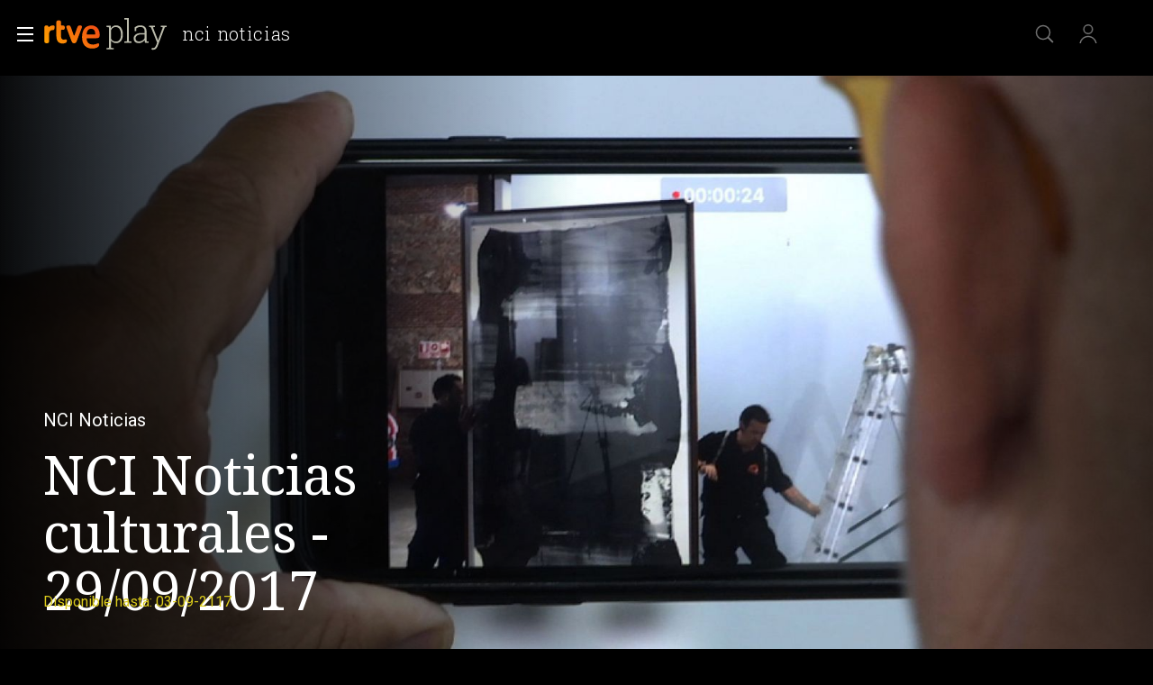

--- FILE ---
content_type: text/css
request_url: https://css2.rtve.es/css/rtveplay.2024/rtve.mod_footer.basics.css
body_size: 627
content:
@charset 'UTF-8';

/*iconos y logos*/
footer .icon-label .rtve-icons {height:3.2rem;}
	.portalsBox .icon-label .rtve-icons {width:6.9rem;background-size:auto 100%;}

footer .recuperacion .rtve-icons, 
footer .financiacion .rtve-icons,
footer .spainaudiohub .rtve-icons {width:20rem;height:4.8rem;background-size:auto 100%;background-position:50%;}

/*logotipos*/
footer .portalsBox {display:flex;justify-content:space-evenly;}
	.portalsBox .logo-rtve .rtve-icons {background-image:url('https://css2.rtve.es/css/rtve.2021/i/rtve-logos/logos_cabeceras/logo_rtve_ffffff.svg');}
	.portalsBox .logo-rtveplay .rtve-icons {background-image:url('https://css2.rtve.es/css/rtve.2021/i/rtve-logos/logos_pie/logo_play_ffffff.svg');}
	.portalsBox .logo-playradio .rtve-icons {background-image:url('https://css2.rtve.es/css/rtve.2021/i/rtve-logos/logos_pie/logo_audio_ffffff.svg');}
	.portalsBox .logo-clan .rtve-icons {background-image:url('https://css2.rtve.es/css/rtve.2021/i/rtve-logos/logos_pie/logo_clan_ffffff.svg');}
footer .recuperacion .rtve-icons {background-image:url('https://www.rtve.es/css/rtve.2021/i/otros-logos/logo_PlanR_ffffff.svg');}
footer .financiacion .rtve-icons {background-image:url('https://www.rtve.es/css/rtve.2021/i/otros-logos/logo_NextG_ffffff.svg');}	
footer .spainaudiohub .rtve-icons {background-image:url('https://www.rtve.es/css/rtve.2021/i/otros-logos/logo_SpAHub_ffffff.svg');}

/*iconos redes sociales*/
footer .redesBox {display:flex;justify-content:space-evenly;}
	.redesBox .rtve-icons {width:3.2rem;}
	.redesBox .fbook .rtve-icons {background-image:url('https://img2.rtve.es/css/rtve.2021/i/rtve-icons.svg/rtve-icon_social_facebook.svg');}
	.redesBox .twitt .rtve-icons {background-image:url('https://img2.rtve.es/css/rtve.2021/i/rtve-icons.svg/rtve-icon_social_twitter.svg');}
	.redesBox .ytube .rtve-icons {background-image:url('https://img2.rtve.es/css/rtve.2021/i/rtve-icons.svg/rtve-icon_social_youtube.svg');}
	.redesBox .igram .rtve-icons {background-image:url('https://img2.rtve.es/css/rtve.2021/i/rtve-icons.svg/rtve-icon_social_instagram.svg');}	

/*iconos emisoras radio*/
/* logos */
.prefooter .rtve-icons {width:4rem;height:4rem;}
.prefooter .radio1 .rtve-icons {background-image:url(https://www.rtve.es/css/rtve.2021/i/rtve-logos/logos_cadenas/radio-nacional.svg);}
.prefooter .radioC .rtve-icons {background-image:url(https://www.rtve.es/css/rtve.2021/i/rtve-logos/logos_cadenas/radio-clasica.svg);}
.prefooter .radio3 .rtve-icons {background-image:url(https://www.rtve.es/css/rtve.2021/i/rtve-logos/logos_cadenas/radio-3.svg);}
.prefooter .radio4 .rtve-icons {background-image:url(https://www.rtve.es/css/rtve.2021/i/rtve-logos/logos_cadenas/radio-4.svg);}
.prefooter .radio5 .rtve-icons {background-image:url(https://www.rtve.es/css/rtve.2021/i/rtve-logos/logos_cadenas/radio-5.svg);}
.prefooter .radioE .rtve-icons {background-image:url(https://www.rtve.es/css/rtve.2021/i/rtve-logos/logos_cadenas/radio-exterior.svg);}
.prefooter .solo-podcasts .rtve-icons {width:7.2rem;background-image:url(https://www.rtve.es/css/rtve.2021/i/rtve-logos/logos_cadenas/solo-podcasts.svg);}
.prefooter .radio-3-extra .rtve-icons {width:7.2rem;background-image:url(https://www.rtve.es/css/rtve.2021/i/rtve-logos/logos_cadenas/radio-3-extra.svg);}


/*enlaces del pie*/
footer [role="contentinfo"] {display:flex;flex-direction:column;align-content:center;}
footer [role="contentinfo"] > span {align-self:center;}
footer [role="contentinfo"] ul {display:flex;flex-direction:row;justify-content:center;align-items:center;flex-wrap:wrap;padding:4.8rem 0 2.4rem 0;}
footer [role="contentinfo"] ul li {padding:1.2rem;}
footer [role="contentinfo"] span {color:#fff;font-size:1.4rem;line-height:2.4rem;letter-spacing:0.25pt;font-weight:300;}
footer .recuperacion strong, 
footer .financiacion strong,
footer .spainaudiohub strong {position:absolute;white-space:nowrap;bottom:-2rem;left:50%;transform:translateX(-50%);opacity:0;visibility:hidden;} 

/*copyright*/
footer [role="contentinfo"] > span {font-size:1.3rem;}
footer [role="contentinfo"] > span strong {font-weight:400;}


/*ayuda*/
body.playPlus footer .infoBox .butt:not(.playPlus),
footer .infoBox .butt.playPlus {display:none;}
body.playPlus footer .infoBox .butt.playPlus {display:inline-flex;}

.rtvecollect .wrapper.footer .infoBox {display:none;}


/** BOTONES *************************************/
/************************************************/
footer .butt {height:3.2rem;text-align:center;border-radius:0.3rem;border:0.2rem solid #fff;display:inline-flex;align-items:center;}
footer .butt .label {font-size:1.4rem;line-height:2rem;padding:0.4rem 1.2rem;color:#fff;text-transform:uppercase;letter-spacing:0.75pt;font-weight:500;}
/** BOTONES *************************************/
/** END *****************************************/

--- FILE ---
content_type: application/javascript; charset=UTF-8
request_url: https://dev.visualwebsiteoptimizer.com/j.php?a=864486&u=https%3A%2F%2Fwww.rtve.es%2Fplay%2Fvideos%2Fnci-noticias%2Fnci-noticias-culturales-29-09-2017%2F4242025%2F&vn=2.1&x=true
body_size: 12264
content:
(function(){function _vwo_err(e){function gE(e,a){return"https://dev.visualwebsiteoptimizer.com/ee.gif?a=864486&s=j.php&_cu="+encodeURIComponent(window.location.href)+"&e="+encodeURIComponent(e&&e.message&&e.message.substring(0,1e3)+"&vn=")+(e&&e.code?"&code="+e.code:"")+(e&&e.type?"&type="+e.type:"")+(e&&e.status?"&status="+e.status:"")+(a||"")}var vwo_e=gE(e);try{typeof navigator.sendBeacon==="function"?navigator.sendBeacon(vwo_e):(new Image).src=vwo_e}catch(err){}}try{var extE=0,prevMode=false;window._VWO_Jphp_StartTime = (window.performance && typeof window.performance.now === 'function' ? window.performance.now() : new Date().getTime());;;(function(){window._VWO=window._VWO||{};var aC=window._vwo_code;if(typeof aC==='undefined'){window._vwo_mt='dupCode';return;}if(window._VWO.sCL){window._vwo_mt='dupCode';window._VWO.sCDD=true;try{if(aC){clearTimeout(window._vwo_settings_timer);var h=document.querySelectorAll('#_vis_opt_path_hides');var x=h[h.length>1?1:0];x&&x.remove();}}catch(e){}return;}window._VWO.sCL=true;;window._vwo_mt="live";var localPreviewObject={};var previewKey="_vis_preview_"+864486;var wL=window.location;;try{localPreviewObject[previewKey]=window.localStorage.getItem(previewKey);JSON.parse(localPreviewObject[previewKey])}catch(e){localPreviewObject[previewKey]=""}try{window._vwo_tm="";var getMode=function(e){var n;if(window.name.indexOf(e)>-1){n=window.name}else{n=wL.search.match("_vwo_m=([^&]*)");n=n&&atob(decodeURIComponent(n[1]))}return n&&JSON.parse(n)};var ccMode=getMode("_vwo_cc");if(window.name.indexOf("_vis_heatmap")>-1||window.name.indexOf("_vis_editor")>-1||ccMode||window.name.indexOf("_vis_preview")>-1){try{if(ccMode){window._vwo_mt=decodeURIComponent(wL.search.match("_vwo_m=([^&]*)")[1])}else if(window.name&&JSON.parse(window.name)){window._vwo_mt=window.name}}catch(e){if(window._vwo_tm)window._vwo_mt=window._vwo_tm}}else if(window._vwo_tm.length){window._vwo_mt=window._vwo_tm}else if(location.href.indexOf("_vis_opt_preview_combination")!==-1&&location.href.indexOf("_vis_test_id")!==-1){window._vwo_mt="sharedPreview"}else if(localPreviewObject[previewKey]){window._vwo_mt=JSON.stringify(localPreviewObject)}if(window._vwo_mt!=="live"){;if(typeof extE!=="undefined"){extE=1}if(!getMode("_vwo_cc")){(function(){var cParam='';try{if(window.VWO&&window.VWO.appliedCampaigns){var campaigns=window.VWO.appliedCampaigns;for(var cId in campaigns){if(campaigns.hasOwnProperty(cId)){var v=campaigns[cId].v;if(cId&&v){cParam='&c='+cId+'-'+v+'-1';break;}}}}}catch(e){}var prevMode=false;_vwo_code.load('https://dev.visualwebsiteoptimizer.com/j.php?mode='+encodeURIComponent(window._vwo_mt)+'&a=864486&f=1&u='+encodeURIComponent(window._vis_opt_url||document.URL)+'&eventArch=true'+'&x=true'+cParam,{sL:window._vwo_code.sL});if(window._vwo_code.sL){prevMode=true;}})();}else{(function(){window._vwo_code&&window._vwo_code.finish();_vwo_ccc={u:"/j.php?a=864486&u=https%3A%2F%2Fwww.rtve.es%2Fplay%2Fvideos%2Fnci-noticias%2Fnci-noticias-culturales-29-09-2017%2F4242025%2F&vn=2.1&x=true"};var s=document.createElement("script");s.src="https://app.vwo.com/visitor-behavior-analysis/dist/codechecker/cc.min.js?r="+Math.random();document.head.appendChild(s)})()}}}catch(e){var vwo_e=new Image;vwo_e.src="https://dev.visualwebsiteoptimizer.com/ee.gif?s=mode_det&e="+encodeURIComponent(e&&e.stack&&e.stack.substring(0,1e3)+"&vn=");aC&&window._vwo_code.finish()}})();
;;window._vwo_cookieDomain="rtve.es";;;;_vwo_surveyAssetsBaseUrl="https://cdn.visualwebsiteoptimizer.com/";;if(prevMode){return}if(window._vwo_mt === "live"){window.VWO=window.VWO||[];window._vwo_acc_id=864486;window.VWO._=window.VWO._||{};;;window.VWO.visUuid="D4543A07FECBC602D55E31BA0044CF91C|3de3f7ae66100733df3914c9d5192d8e";
;_vwo_code.sT=_vwo_code.finished();(function(c,a,e,d,b,z,g,sT){if(window.VWO._&&window.VWO._.isBot)return;const cookiePrefix=window._vwoCc&&window._vwoCc.cookiePrefix||"";const useLocalStorage=sT==="ls";const cookieName=cookiePrefix+"_vwo_uuid_v2";const escapedCookieName=cookieName.replace(/([.*+?^${}()|[\]\\])/g,"\\$1");const cookieDomain=g;function getValue(){if(useLocalStorage){return localStorage.getItem(cookieName)}else{const regex=new RegExp("(^|;\\s*)"+escapedCookieName+"=([^;]*)");const match=e.cookie.match(regex);return match?decodeURIComponent(match[2]):null}}function setValue(value,days){if(useLocalStorage){localStorage.setItem(cookieName,value)}else{e.cookie=cookieName+"="+value+"; expires="+new Date(864e5*days+ +new Date).toGMTString()+"; domain="+cookieDomain+"; path=/"}}let existingValue=null;if(sT){const cookieRegex=new RegExp("(^|;\\s*)"+escapedCookieName+"=([^;]*)");const cookieMatch=e.cookie.match(cookieRegex);const cookieValue=cookieMatch?decodeURIComponent(cookieMatch[2]):null;const lsValue=localStorage.getItem(cookieName);if(useLocalStorage){if(lsValue){existingValue=lsValue;if(cookieValue){e.cookie=cookieName+"=; expires=Thu, 01 Jan 1970 00:00:01 GMT; domain="+cookieDomain+"; path=/"}}else if(cookieValue){localStorage.setItem(cookieName,cookieValue);e.cookie=cookieName+"=; expires=Thu, 01 Jan 1970 00:00:01 GMT; domain="+cookieDomain+"; path=/";existingValue=cookieValue}}else{if(cookieValue){existingValue=cookieValue;if(lsValue){localStorage.removeItem(cookieName)}}else if(lsValue){e.cookie=cookieName+"="+lsValue+"; expires="+new Date(864e5*366+ +new Date).toGMTString()+"; domain="+cookieDomain+"; path=/";localStorage.removeItem(cookieName);existingValue=lsValue}}a=existingValue||a}else{const regex=new RegExp("(^|;\\s*)"+escapedCookieName+"=([^;]*)");const match=e.cookie.match(regex);a=match?decodeURIComponent(match[2]):a}-1==e.cookie.indexOf("_vis_opt_out")&&-1==d.location.href.indexOf("vwo_opt_out=1")&&(window.VWO.visUuid=a),a=a.split("|"),b=new Image,g=window._vis_opt_domain||c||d.location.hostname.replace(/^www\./,""),b.src="https://dev.visualwebsiteoptimizer.com/eu01/v.gif?cd="+(window._vis_opt_cookieDays||0)+"&a=864486&d="+encodeURIComponent(d.location.hostname.replace(/^www\./,"") || c)+"&u="+a[0]+"&h="+a[1]+"&t="+z,d.vwo_iehack_queue=[b],setValue(a.join("|"),366)})("rtve.es",window.VWO.visUuid,document,window,0,_vwo_code.sT,"rtve.es","false"||null);
;clearTimeout(window._vwo_settings_timer);window._vwo_settings_timer=null;;;;;var vwoCode=window._vwo_code;if(vwoCode.filterConfig&&vwoCode.filterConfig.filterTime==="balanced"){vwoCode.removeLoaderAndOverlay()}var vwo_CIF=false;var UAP=false;;;var _vwo_style=document.getElementById('_vis_opt_path_hides'),_vwo_css=(vwoCode.hide_element_style?vwoCode.hide_element_style():'{opacity:0 !important;filter:alpha(opacity=0) !important;background:none !important;transition:none !important;}')+':root {--vwo-el-opacity:0 !important;--vwo-el-filter:alpha(opacity=0) !important;--vwo-el-bg:none !important;--vwo-el-ts:none !important;}',_vwo_text=window._vwo_code.sL ? '' : "" + _vwo_css;if (_vwo_style) { var e = _vwo_style.classList.contains("_vis_hide_layer") && _vwo_style; if (UAP && !UAP() && vwo_CIF && !vwo_CIF()) { e ? e.parentNode.removeChild(e) : _vwo_style.parentNode.removeChild(_vwo_style) } else { if (e) { var t = _vwo_style = document.createElement("style"), o = document.getElementsByTagName("head")[0], s = document.querySelector("#vwoCode"); t.setAttribute("id", "_vis_opt_path_hides"), s && t.setAttribute("nonce", s.nonce), t.setAttribute("type", "text/css"), o.appendChild(t) } if (_vwo_style.styleSheet) _vwo_style.styleSheet.cssText = _vwo_text; else { var l = document.createTextNode(_vwo_text); _vwo_style.appendChild(l) } e ? e.parentNode.removeChild(e) : _vwo_style.removeChild(_vwo_style.childNodes[0])}};window.VWO.ssMeta = { enabled: 0, noSS: 0 };;;VWO._=VWO._||{};window._vwo_clicks=false;VWO._.allSettings=(function(){return{dataStore:{campaigns:{61:{"type":"INSIGHTS_METRIC","triggers":[15815129],"globalCode":[],"version":2,"cEV":1,"exclude_url":"","ss":null,"ep":1751572204000,"clickmap":0,"multiple_domains":0,"ibe":1,"name":"Click en Registro Report","stag":0,"metrics":[{"type":"m","id":1,"metricId":1591970}],"segment_code":"true","pc_traffic":100,"manual":false,"combs":[],"id":61,"goals":{"1":{"type":"CUSTOM_GOAL","identifier":"vwo_dom_click","mca":false,"url":".boton, #gigya-login-form > div:nth-child(2) > div:nth-child(2) > div:nth-child(11) > input:nth-child(1)"}},"urlRegex":".*","mt":{"1":"15815132"},"status":"RUNNING","sections":{"1":{"path":"","triggers":[],"variations":[]}},"comb_n":[]}, 62:{"type":"INSIGHTS_METRIC","triggers":[15961064],"globalCode":[],"version":2,"cEV":1,"exclude_url":"","ss":null,"ep":1751973208000,"clickmap":0,"multiple_domains":0,"ibe":1,"name":"click crear cuenta - video Report","stag":0,"metrics":[{"type":"m","id":1,"metricId":1598585}],"segment_code":"true","pc_traffic":100,"manual":false,"combs":[],"id":62,"goals":{"1":{"type":"CUSTOM_GOAL","identifier":"vwo_dom_click","mca":false,"url":"#popupLoginAdvice > ul > li:nth-child(2)"}},"urlRegex":".*","mt":{"1":"15961067"},"status":"RUNNING","sections":{"1":{"path":"","triggers":[],"variations":[]}},"comb_n":[]}, 64:{"type":"INSIGHTS_FUNNEL","triggers":[15962054],"globalCode":[],"version":2,"cEV":1,"exclude_url":"","ss":null,"ep":1751974735000,"clickmap":0,"multiple_domains":0,"ibe":1,"name":"Embudo crear cuenta (verificar = path)","stag":0,"metrics":[{"type":"g","id":1,"metricId":0},{"type":"g","id":2,"metricId":0},{"type":"g","id":3,"metricId":0},{"type":"g","id":4,"metricId":0}],"segment_code":"true","pc_traffic":100,"manual":false,"combs":{"1":1},"id":64,"goals":{"1":{"type":"CUSTOM_GOAL","identifier":"vwo_dom_click","mca":true,"url":["icon.progressBar.play"]},"2":{"type":"CUSTOM_GOAL","identifier":"vwo_dom_click","mca":true,"url":["btn-register"]},"3":{"type":"CUSTOM_GOAL","identifier":"vwo_dom_click","mca":true,"url":"#register-site-login > div.gigya-composite-control.gigya-composite-control-submit > input"},"4":{"type":"CUSTOM_GOAL","identifier":"vwo_dom_click","mca":true,"url":"#gigya-otp-update-form > div:nth-child(3) > div.gigya-composite-control.gigya-composite-control-submit > input"}},"urlRegex":".*","mt":{"1":"16708356","2":"16708359","3":"16708362","4":"16708365"},"status":"RUNNING","sections":{"1":{"path":"","globalWidgetSnippetIds":{"1":[]},"triggers":[],"variations":{"1":[]}}},"comb_n":{"1":"website"}}, 68:{"type":"INSIGHTS_METRIC","triggers":[16008329],"globalCode":[],"version":2,"cEV":1,"exclude_url":"","ss":null,"ep":1752068663000,"clickmap":0,"multiple_domains":0,"ibe":1,"name":"Click verificar código Report","stag":0,"metrics":[{"type":"m","id":1,"metricId":1602230}],"segment_code":"true","pc_traffic":100,"manual":false,"combs":[],"id":68,"goals":{"1":{"type":"CUSTOM_GOAL","identifier":"vwo_dom_click","mca":false,"url":"VERIFICAR"}},"urlRegex":".*","mt":{"1":"16008332"},"status":"RUNNING","sections":{"1":{"path":"","triggers":[],"variations":[]}},"comb_n":[]}, 71:{"type":"INSIGHTS_FUNNEL","triggers":[16038467],"globalCode":[],"version":4,"cEV":1,"exclude_url":"","ss":null,"ep":1752141967000,"clickmap":0,"multiple_domains":0,"ibe":1,"name":"Prueba acceso login\/registro (crear cuenta)","stag":0,"metrics":[{"type":"g","id":1,"metricId":0},{"type":"g","id":2,"metricId":0},{"type":"g","id":3,"metricId":0},{"type":"g","id":4,"metricId":0}],"segment_code":"true","pc_traffic":100,"manual":false,"combs":{"1":1},"id":71,"goals":{"1":{"type":"CUSTOM_GOAL","identifier":"vwo_dom_click","mca":true,"url":["open_users"]},"2":{"type":"CUSTOM_GOAL","identifier":"vwo_dom_click","mca":true,"url":"CREAR UNA CUENTA NUEVA"},"3":{"type":"CUSTOM_GOAL","identifier":"vwo_dom_click","mca":true,"url":"#register-site-login > div.gigya-composite-control.gigya-composite-control-submit > input"},"4":{"type":"CUSTOM_GOAL","identifier":"vwo_dom_click","mca":true,"url":"#gigya-otp-update-form > div:nth-child(3) > div.gigya-composite-control.gigya-composite-control-submit > input"}},"urlRegex":".*","mt":{"1":"16038470","2":"16038473","3":"16038476","4":"16038479"},"status":"RUNNING","sections":{"1":{"path":"","globalWidgetSnippetIds":{"1":[]},"triggers":[],"variations":{"1":[]}}},"comb_n":{"1":"website"}}, 74:{"type":"INSIGHTS_FUNNEL","triggers":[16038893],"globalCode":[],"version":6,"cEV":1,"exclude_url":"","ss":null,"ep":1752143567000,"clickmap":0,"multiple_domains":0,"ibe":1,"name":"Prueba acceso login\/registro (login)","stag":0,"metrics":[{"type":"g","id":1,"metricId":0},{"type":"g","id":2,"metricId":0}],"segment_code":"true","pc_traffic":100,"manual":false,"combs":{"1":1},"id":74,"goals":{"1":{"type":"CUSTOM_GOAL","identifier":"vwo_dom_click","mca":true,"url":["open_users"]},"2":{"type":"CUSTOM_GOAL","identifier":"vwo_dom_click","mca":true,"url":"#gigya-login-form > div.gigya-layout-row.with-divider > div.gigya-layout-cell.responsive.with-site-login > div.gigya-composite-control.gigya-composite-control-submit > input"}},"urlRegex":".*","mt":{"1":"16038896","2":"16038899"},"status":"RUNNING","sections":{"1":{"path":"","globalWidgetSnippetIds":{"1":[]},"triggers":[],"variations":{"1":[]}}},"comb_n":{"1":"website"}}, 55:{"type":"TRACK","triggers":[12819060],"globalCode":[],"version":1,"exclude_url":"","ss":null,"ep":1743506054000,"clickmap":0,"multiple_domains":0,"ibe":1,"name":"Click Episodios Valle Salvaje","stag":0,"segment_code":"true","metrics":[{"type":"g","id":15,"metricId":0}],"funnel":[{"type":"FUNNEL","triggers":["8834487"],"globalCode":[],"version":1,"isSpaRevertFeatureEnabled":true,"exclude_url":"","ss":null,"ep":1743506270000,"clickmap":0,"multiple_domains":0,"ibe":1,"name":"New Funnel","urlRegex":".*","pc_traffic":100,"manual":false,"combs":{"1":1},"id":58,"goals":[{"type":"SEPARATE_PAGE","id":16},{"type":"SEPARATE_PAGE","id":17},{"type":"CLICK_ELEMENT","id":15}],"v":1,"segment_code":"true","status":"RUNNING","sections":{"1":{"path":"","variations":[]}},"comb_n":{"1":"Website"}}],"pc_traffic":100,"manual":false,"combs":{"1":1},"id":55,"goals":{"15":{"type":"CLICK_ELEMENT","pUrl":"^https\\:\\\/\\\/rtve\\.es\\\/play\\\/videos\\\/valle\\-salvaje\\\/?(?:[\\?#].*)?$","mca":false,"pExcludeUrl":"","url":"#topPage > div > div:nth-child(4) > section > nav > ul > li:nth-child(2) > a"}},"urlRegex":"^https\\:\\\/\\\/rtve\\.es\\\/.*$","mt":{"15":"12819324"},"status":"RUNNING","sections":{"1":{"path":"","triggers":[],"variations":[]}},"comb_n":{"1":"Website"}}, 56:{"type":"TRACK","triggers":[12819231],"globalCode":[],"version":1,"exclude_url":"","ss":null,"ep":1743506207000,"clickmap":0,"multiple_domains":0,"ibe":1,"name":"Página RTVE Play","stag":0,"segment_code":"true","metrics":[{"type":"g","id":16,"metricId":0}],"funnel":[{"type":"FUNNEL","triggers":["8834487"],"globalCode":[],"version":1,"isSpaRevertFeatureEnabled":true,"exclude_url":"","ss":null,"ep":1743506270000,"clickmap":0,"multiple_domains":0,"ibe":1,"name":"New Funnel","urlRegex":".*","pc_traffic":100,"manual":false,"combs":{"1":1},"id":58,"goals":[{"type":"SEPARATE_PAGE","id":16},{"type":"SEPARATE_PAGE","id":17},{"type":"CLICK_ELEMENT","id":15}],"v":1,"segment_code":"true","status":"RUNNING","sections":{"1":{"path":"","variations":[]}},"comb_n":{"1":"Website"}}],"pc_traffic":100,"manual":false,"combs":{"1":1},"id":56,"goals":{"16":{"type":"SEPARATE_PAGE","urlRegex":"^https\\:\\\/\\\/rtve\\.es\\\/play\\\/?(?:[\\?#].*)?$","pUrl":"","mca":false,"excludeUrl":"","pExcludeUrl":""}},"urlRegex":"^https\\:\\\/\\\/rtve\\.es\\\/.*$","mt":{"16":"12819318"},"status":"RUNNING","sections":{"1":{"path":"","triggers":[],"variations":[]}},"comb_n":{"1":"Website"}}, 57:{"type":"TRACK","triggers":[12819267],"globalCode":[],"version":1,"exclude_url":"","ss":null,"ep":1743506239000,"clickmap":0,"multiple_domains":0,"ibe":1,"name":"Página Valle Salvaje","stag":0,"segment_code":"true","metrics":[{"type":"g","id":17,"metricId":0}],"funnel":[{"type":"FUNNEL","triggers":["8834487"],"globalCode":[],"version":1,"isSpaRevertFeatureEnabled":true,"exclude_url":"","ss":null,"ep":1743506270000,"clickmap":0,"multiple_domains":0,"ibe":1,"name":"New Funnel","urlRegex":".*","pc_traffic":100,"manual":false,"combs":{"1":1},"id":58,"goals":[{"type":"SEPARATE_PAGE","id":16},{"type":"SEPARATE_PAGE","id":17},{"type":"CLICK_ELEMENT","id":15}],"v":1,"segment_code":"true","status":"RUNNING","sections":{"1":{"path":"","variations":[]}},"comb_n":{"1":"Website"}}],"pc_traffic":100,"manual":false,"combs":{"1":1},"id":57,"goals":{"17":{"type":"SEPARATE_PAGE","urlRegex":"^https\\:\\\/\\\/rtve\\.es\\\/play\\\/videos\\\/valle\\-salvaje\\\/?(?:[\\?#].*)?$","pUrl":"","mca":false,"excludeUrl":"","pExcludeUrl":""}},"urlRegex":"^https\\:\\\/\\\/rtve\\.es\\\/.*$","mt":{"17":"12819321"},"status":"RUNNING","sections":{"1":{"path":"","triggers":[],"variations":[]}},"comb_n":{"1":"Website"}}, 27:{"type":"TRACK","triggers":[8834313],"globalCode":[],"version":1,"cEV":1,"exclude_url":"","ss":null,"ep":1729066630000,"clickmap":0,"multiple_domains":0,"ibe":1,"name":"Crear cuenta","stag":0,"segment_code":"true","metrics":[{"type":"g","id":7,"metricId":0}],"funnel":[{"type":"FUNNEL","triggers":["8834487"],"globalCode":[],"version":1,"isSpaRevertFeatureEnabled":true,"exclude_url":"","ss":null,"ep":1729067300000,"clickmap":0,"multiple_domains":0,"ibe":1,"name":"crear cuenta facebook","urlRegex":".*","pc_traffic":100,"manual":false,"combs":{"1":1},"id":32,"goals":[{"type":"CLICK_ELEMENT","id":7},{"type":"CLICK_ELEMENT","id":8},{"type":"CLICK_ELEMENT","id":9}],"v":2,"segment_code":"true","status":"RUNNING","sections":{"1":{"path":"","variations":[]}},"comb_n":{"1":"Website"}}],"pc_traffic":100,"manual":false,"combs":{"1":1},"id":27,"goals":{"7":{"type":"CLICK_ELEMENT","pUrl":"^https\\:\\\/\\\/rtve\\.es.*$","mca":false,"pExcludeUrl":"","url":"#gigya-login-form > div.gigya-layout-row.with-divider > div.gigya-layout-cell.responsive.with-site-login > a"}},"urlRegex":"^https\\:\\\/\\\/rtve\\.es.*$","mt":{"7":"17693118"},"status":"RUNNING","sections":{"1":{"path":"","triggers":[],"variations":[]}},"comb_n":{"1":"Website"}}, 28:{"type":"TRACK","triggers":[8834331],"globalCode":[],"version":1,"cEV":1,"exclude_url":"","ss":null,"ep":1729066728000,"clickmap":0,"multiple_domains":0,"ibe":1,"name":"Click crear cuenta red social","stag":0,"segment_code":"true","metrics":[{"type":"g","id":8,"metricId":0}],"funnel":[{"type":"FUNNEL","triggers":["8834487"],"globalCode":[],"version":1,"isSpaRevertFeatureEnabled":true,"exclude_url":"","ss":null,"ep":1729067300000,"clickmap":0,"multiple_domains":0,"ibe":1,"name":"crear cuenta facebook","urlRegex":".*","pc_traffic":100,"manual":false,"combs":{"1":1},"id":32,"goals":[{"type":"CLICK_ELEMENT","id":7},{"type":"CLICK_ELEMENT","id":8},{"type":"CLICK_ELEMENT","id":9}],"v":2,"segment_code":"true","status":"RUNNING","sections":{"1":{"path":"","variations":[]}},"comb_n":{"1":"Website"}}],"pc_traffic":100,"manual":false,"combs":{"1":1},"id":28,"goals":{"8":{"type":"CLICK_ELEMENT","pUrl":"^https\\:\\\/\\\/rtve\\.es.*$","mca":false,"pExcludeUrl":"","url":"#register-site-login > div:nth-child(1) > button"}},"urlRegex":"^https\\:\\\/\\\/rtve\\.es.*$","mt":{"8":"17693121"},"status":"RUNNING","sections":{"1":{"path":"","triggers":[],"variations":[]}},"comb_n":{"1":"Website"}}, 30:{"type":"TRACK","triggers":[8834382],"globalCode":[],"version":1,"exclude_url":"","ss":null,"ep":1729066898000,"clickmap":0,"multiple_domains":0,"ibe":1,"name":"Click crear cuenta Gmail","stag":0,"metrics":[{"type":"g","id":10,"metricId":0}],"segment_code":"true","pc_traffic":100,"manual":false,"combs":{"1":1},"id":30,"goals":{"10":{"type":"CLICK_ELEMENT","pUrl":"^https\\:\\\/\\\/rtve\\.es.*$","mca":false,"pExcludeUrl":"","url":"#Google_btn > div"}},"urlRegex":"^https\\:\\\/\\\/rtve\\.es.*$","mt":{"10":"8834385"},"status":"RUNNING","sections":{"1":{"path":"","triggers":[],"variations":[]}},"comb_n":{"1":"Website"}}, 99:{"type":"INSIGHTS_FUNNEL","triggers":[16709313],"globalCode":[],"version":10,"exclude_url":"","ss":null,"ep":1753698615000,"clickmap":0,"multiple_domains":0,"ibe":1,"name":"Prueba acceso login\/registro (RRSS) (Audiencia segmentada)","stag":0,"metrics":[{"type":"g","id":1,"metricId":0},{"type":"g","id":2,"metricId":0}],"segment_code":"(_vwo_s().f_b(_vwo_s().gC('UID')))","pc_traffic":100,"manual":false,"combs":{"1":1},"id":99,"goals":{"1":{"type":"CUSTOM_GOAL","identifier":"vwo_dom_click","mca":true,"url":["open_users"]},"2":{"type":"CUSTOM_GOAL","identifier":"vwo_dom_click","mca":true,"url":"#Facebook_btn > div, #Google_btn > div, #Twitter_btn > div, #Apple_btn > div"}},"urlRegex":".*","mt":{"1":"16709316","2":"16709319"},"status":"RUNNING","sections":{"1":{"path":"","globalWidgetSnippetIds":{"1":[]},"triggers":[],"variations":{"1":[]}}},"comb_n":{"1":"website"}}, 81:{"type":"INSIGHTS_METRIC","triggers":[16057295],"globalCode":[],"version":2,"cEV":1,"exclude_url":"","ss":null,"ep":1752180989000,"clickmap":0,"multiple_domains":0,"ibe":1,"name":"Click verificar código 1 Report","stag":0,"metrics":[{"type":"m","id":1,"metricId":1606430}],"segment_code":"true","pc_traffic":100,"manual":false,"combs":[],"id":81,"goals":{"1":{"type":"CUSTOM_GOAL","identifier":"vwo_dom_click","mca":false,"url":"#gigya-otp-update-form > div:nth-of-type(3) > div:nth-of-type(1) > input:nth-of-type(1)"}},"urlRegex":".*","mt":{"1":"16057298"},"status":"RUNNING","sections":{"1":{"path":"","triggers":[],"variations":[]}},"comb_n":[]}, 98:{"type":"INSIGHTS_FUNNEL","triggers":[16709076],"globalCode":[],"version":8,"exclude_url":"","ss":null,"ep":1753697708000,"clickmap":0,"multiple_domains":0,"ibe":1,"name":"Prueba acceso login\/registro (login) (Audiencia segmentada)","stag":0,"metrics":[{"type":"g","id":1,"metricId":0},{"type":"g","id":2,"metricId":0}],"segment_code":"(_vwo_s().f_b(_vwo_s().gC('UID')))","pc_traffic":100,"manual":false,"combs":{"1":1},"id":98,"goals":{"1":{"type":"CUSTOM_GOAL","identifier":"vwo_dom_click","mca":true,"url":["open_users"]},"2":{"type":"CUSTOM_GOAL","identifier":"vwo_dom_click","mca":true,"url":"#gigya-login-form > div.gigya-layout-row.with-divider > div.gigya-layout-cell.responsive.with-site-login > div.gigya-composite-control.gigya-composite-control-submit > input"}},"urlRegex":".*","mt":{"1":"16709079","2":"16709082"},"status":"RUNNING","sections":{"1":{"path":"","globalWidgetSnippetIds":{"1":[]},"triggers":[],"variations":{"1":[]}}},"comb_n":{"1":"website"}}, 33:{"type":"TRACK","triggers":[8834559],"globalCode":[],"version":1,"exclude_url":"","ss":null,"ep":1729067453000,"clickmap":0,"multiple_domains":0,"ibe":1,"name":"Click verificar código","stag":0,"metrics":[{"type":"g","id":12,"metricId":0}],"segment_code":"true","pc_traffic":100,"manual":false,"combs":{"1":1},"id":33,"goals":{"12":{"type":"CLICK_ELEMENT","pUrl":"^https\\:\\\/\\\/rtve\\.es.*$","mca":false,"pExcludeUrl":"","url":"#gigya-otp-update-form > div:nth-child(3) > div.gigya-composite-control.gigya-composite-control-submit > input"}},"urlRegex":"^https\\:\\\/\\\/rtve\\.es.*$","mt":{"12":"8834562"},"status":"RUNNING","sections":{"1":{"path":"","triggers":[],"variations":[]}},"comb_n":{"1":"Website"}}, 94:{"type":"INSIGHTS_FUNNEL","triggers":[16709430],"globalCode":[],"version":16,"exclude_url":"","ss":null,"ep":1752754836000,"clickmap":0,"multiple_domains":0,"ibe":1,"name":"Flujo login\/registro (total interacción)","stag":0,"metrics":[{"type":"g","id":1,"metricId":0},{"type":"g","id":2,"metricId":0}],"segment_code":"(_vwo_s().f_b(_vwo_s().gC('UID')))","pc_traffic":100,"manual":false,"combs":{"1":1},"id":94,"goals":{"1":{"type":"CUSTOM_GOAL","identifier":"vwo_dom_click","mca":true,"url":["open_users"]},"2":{"type":"CUSTOM_GOAL","identifier":"vwo_dom_click","mca":true,"url":"#gigya-login-form > div.gigya-layout-row.with-divider > div.gigya-layout-cell.responsive.with-site-login > a, #gigya-login-form > div.gigya-layout-row.with-divider > div.gigya-layout-cell.responsive.with-site-login > div.gigya-composite-control.gigya-composite-control-submit > input"}},"urlRegex":".*","mt":{"1":"16709448","2":"16709451"},"status":"RUNNING","sections":{"1":{"path":"","globalWidgetSnippetIds":{"1":[]},"triggers":[],"variations":{"1":[]}}},"comb_n":{"1":"website"}}, 2:{"type":"ANALYZE_HEATMAP","triggers":[6917146],"globalCode":[],"version":2,"exclude_url":"","ss":null,"main":true,"clickmap":0,"multiple_domains":0,"ibe":1,"name":"Heatmap","stag":0,"ep":1710928579000,"metrics":[],"id":2,"pc_traffic":100,"manual":false,"combs":{"1":1},"goals":{"1":{"type":"ENGAGEMENT","urlRegex":"^.*$","pUrl":"^.*$","mca":false,"excludeUrl":""}},"urlRegex":"^.*$","sections":{"1":{"path":"","variation_names":{"1":"website"},"triggers":[],"variations":{"1":[]}}},"mt":[],"status":"RUNNING","segment_code":"true","comb_n":{"1":"website"}}, 3:{"type":"ANALYZE_RECORDING","triggers":[18640580],"cnv":{"res":480,"fps":2},"globalCode":[],"id":3,"version":2,"aK":1,"wl":"","exclude_url":"","ss":null,"main":true,"clickmap":0,"ep":1711362263000,"multiple_domains":0,"ibe":1,"name":"Recording","stag":0,"cEV":1,"metrics":[],"goals":{"1":{"type":"ENGAGEMENT","urlRegex":"^.*$","pUrl":"^.*$","mca":false,"excludeUrl":""}},"bl":"","manual":false,"combs":{"1":1},"urlRegex":"^.*$","sections":{"1":{"path":"","globalWidgetSnippetIds":{"1":[]},"triggers":[],"variations":{"1":[]}}},"pc_traffic":100,"mt":[],"status":"RUNNING","segment_code":"true","comb_n":{"1":"website"}}, 80:{"type":"INSIGHTS_METRIC","triggers":[16050305],"globalCode":[],"version":2,"cEV":1,"exclude_url":"","ss":null,"ep":1752165643000,"clickmap":0,"multiple_domains":0,"ibe":1,"name":"Click verificar código (By VWO Support) Report","stag":0,"metrics":[{"type":"m","id":1,"metricId":1605797}],"segment_code":"true","pc_traffic":100,"manual":false,"combs":[],"id":80,"goals":{"1":{"type":"CUSTOM_GOAL","identifier":"vwo_dom_click","mca":false,"url":["gigya-input-submit"]}},"urlRegex":".*","mt":{"1":"16050308"},"status":"RUNNING","sections":{"1":{"path":"","triggers":[],"variations":[]}},"comb_n":[]}, 29:{"type":"TRACK","triggers":[8834361],"globalCode":[],"version":1,"cEV":1,"exclude_url":"","ss":null,"ep":1729066830000,"clickmap":0,"multiple_domains":0,"ibe":1,"name":"Crear cuenta facebook","stag":0,"segment_code":"true","metrics":[{"type":"g","id":9,"metricId":0}],"funnel":[{"type":"FUNNEL","triggers":["8834487"],"globalCode":[],"version":1,"isSpaRevertFeatureEnabled":true,"exclude_url":"","ss":null,"ep":1729067300000,"clickmap":0,"multiple_domains":0,"ibe":1,"name":"crear cuenta facebook","urlRegex":".*","pc_traffic":100,"manual":false,"combs":{"1":1},"id":32,"goals":[{"type":"CLICK_ELEMENT","id":7},{"type":"CLICK_ELEMENT","id":8},{"type":"CLICK_ELEMENT","id":9}],"v":2,"segment_code":"true","status":"RUNNING","sections":{"1":{"path":"","variations":[]}},"comb_n":{"1":"Website"}}],"pc_traffic":100,"manual":false,"combs":{"1":1},"id":29,"goals":{"9":{"type":"CLICK_ELEMENT","pUrl":"^https\\:\\\/\\\/rtve\\.es\\\/?(?:[\\?#].*)?$","mca":false,"pExcludeUrl":"","url":"#Facebook_btn > div"}},"urlRegex":"^https\\:\\\/\\\/rtve\\.es.*$","mt":{"9":"17693124"},"status":"RUNNING","sections":{"1":{"path":"","triggers":[],"variations":[]}},"comb_n":{"1":"Website"}}, 26:{"type":"TRACK","triggers":[8834232],"globalCode":[],"version":1,"exclude_url":"","ss":null,"ep":1729066547000,"clickmap":0,"multiple_domains":0,"ibe":1,"name":"Inicio sesión","stag":0,"metrics":[{"type":"g","id":6,"metricId":0}],"segment_code":"true","pc_traffic":100,"manual":false,"combs":{"1":1},"id":26,"goals":{"6":{"type":"CLICK_ELEMENT","pUrl":"^https\\:\\\/\\\/rtve\\.es.*$","mca":false,"pExcludeUrl":"","url":"#gigya-login-form > div.gigya-layout-row.with-divider > div.gigya-layout-cell.responsive.with-site-login > div.gigya-composite-control.gigya-composite-control-submit > input"}},"urlRegex":"^https\\:\\\/\\\/rtve\\.es.*$","mt":{"6":"8834235"},"status":"RUNNING","sections":{"1":{"path":"","triggers":[],"variations":[]}},"comb_n":{"1":"Website"}}, 25:{"type":"ANALYZE_FORM","triggers":[8541074],"globalCode":[],"forms":["form[id='gigya-register-form']"],"version":2,"exclude_url":"","ss":null,"ep":1727857940000,"clickmap":0,"multiple_domains":0,"ibe":1,"name":"Crear nueva cuenta","stag":0,"metrics":[],"sections":{"1":{"path":"","triggers":[],"variations":{"1":[]}}},"pc_traffic":100,"manual":false,"combs":{"1":1},"id":25,"goals":{"1":{"type":"ENGAGEMENT","urlRegex":"^.*$","pUrl":"^.*$","mca":false,"excludeUrl":""}},"urlRegex":"^https\\:\\\/\\\/rtve\\.es.*$","mt":[],"status":"RUNNING","segment_code":"true","comb_n":{"1":"website"}}, 47:{"type":"INSIGHTS_METRIC","triggers":[11888746],"globalCode":[],"version":2,"exclude_url":"","ss":null,"ep":1741083634000,"clickmap":0,"multiple_domains":0,"ibe":1,"name":"Click inicio de sesión Report","stag":0,"metrics":[{"type":"m","id":1,"metricId":1300483}],"segment_code":"true","pc_traffic":100,"manual":false,"combs":[],"id":47,"goals":{"1":{"type":"CUSTOM_GOAL","identifier":"vwo_dom_click","mca":false,"url":"#open_users > a"}},"urlRegex":".*","mt":{"1":"11888749"},"status":"RUNNING","sections":{"1":{"path":"","triggers":[],"variations":[]}},"comb_n":[]}},changeSets:{},plugins:{"DACDNCONFIG":{"SPA":true,"AST":false,"FB":false,"CKLV":false,"aSM":true,"CINSTJS":false,"SPAR":false,"CRECJS":false,"eNC":false,"IAF":false,"PRTHD":false,"SST":false,"DONT_IOS":false,"CJ":false,"RDBG":false,"DNDOFST":1000,"jsConfig":{"iche":1,"recData360Enabled":1,"ast":0,"ge":1,"vqe":false,"ele":1,"m360":1,"earc":1,"ivocpa":false,"se":1},"SCC":"{\"cache\":0}","debugEvt":false,"DLRE":false,"DT":{"TC":"function(){ return _vwo_t.cm('eO','js',VWO._.dtc.ctId); };","SEGMENTCODE":"function(){ return _vwo_s().f_e(_vwo_s().dt(),'mobile') };","DELAYAFTERTRIGGER":1000,"DEVICE":"mobile"},"BSECJ":false,"CSHS":false,"UCP":false,"SD":false},"IP":"18.188.107.224","UA":{"ps":"desktop:false:Mac OS X:10.15.7:ClaudeBot:1:Spider","os":"MacOS","dt":"spider","br":"Other","de":"Other"},"LIBINFO":{"SURVEY":{"HASH":"26c3d4886040fa9c2a9d64ea634f2facbr"},"WORKER":{"HASH":"70faafffa0475802f5ee03ca5ff74179br"},"SURVEY_HTML":{"HASH":"9e434dd4255da1c47c8475dbe2dcce30br"},"SURVEY_DEBUG_EVENTS":{"HASH":"070e0146fac2addb72df1f8a77c73552br"},"DEBUGGER_UI":{"HASH":"ac2f1194867fde41993ef74a1081ed6bbr"},"EVAD":{"LIB_SUFFIX":"","HASH":""},"HEATMAP_HELPER":{"HASH":"c5d6deded200bc44b99989eeb81688a4br"},"OPA":{"PATH":"\/4.0","HASH":"47280cdd59145596dbd65a7c3edabdc2br"},"TRACK":{"LIB_SUFFIX":"","HASH":"13868f8d526ad3d74df131c9d3ab264bbr"}},"GEO":{"vn":"geoip2","c":"Columbus","cn":"United States","cEU":"","rn":"Ohio","r":"OH","conC":"NA","cc":"US"},"PIICONFIG":false,"ACCTZ":"GMT"},vwoData:{"gC":null},crossDomain:{},integrations:{},events:{"vwo_variationShown":{},"vwo_debugLogs":{},"vwo_dom_click":{"nS":["target.innerText","target"]},"vwo_trackGoalVisited":{},"vwo_newSessionCreated":{},"vwo_syncVisitorProp":{},"vwo_dom_submit":{},"vwo_analyzeHeatmap":{},"vistaPopupRegistroPrueba":{},"clickBuscador":{},"vwo_analyzeForm":{},"vwo_pageView":{},"vwo_sessionSync":{},"vwo_screenViewed":{},"vwo_log":{},"vwo_sdkDebug":{},"vwo_surveyQuestionSubmitted":{},"vwo_dom_hover":{},"vwo_surveyCompleted":{},"vwo_copy":{},"vwo_sdkUsageStats":{},"vwo_fmeSdkInit":{},"vwo_performance":{},"vwo_repeatedHovered":{},"vwo_repeatedScrolled":{},"vwo_tabOut":{},"vwo_tabIn":{},"vwo_mouseout":{},"vwo_selection":{},"vwo_quickBack":{},"vwo_pageRefreshed":{},"vwo_cursorThrashed":{},"vwo_appGoesInBackground":{},"vwo_surveyAttempted":{},"vwo_networkChanged":{},"vwo_surveyQuestionAttempted":{},"vwo_pageUnload":{},"vwo_orientationChanged":{},"vwo_appTerminated":{},"vwo_appComesInForeground":{},"vwo_appLaunched":{},"vwo_autoCapture":{},"vwo_zoom":{},"vwo_longPress":{},"vwo_fling":{},"vwo_scroll":{},"vwo_singleTap":{},"vwo_appNotResponding":{},"vwo_appCrashed":{},"vwo_page_session_count":{},"vwo_vA":{},"vwo_survey_surveyCompleted":{},"vwo_survey_submit":{},"vwo_survey_reachedThankyou":{},"vwo_survey_questionShown":{},"vwo_survey_questionAttempted":{},"vwo_survey_display":{},"vwo_survey_complete":{},"vwo_survey_close":{},"vwo_survey_attempt":{},"vwo_customConversion":{},"vwo_revenue":{},"vwo_leaveIntent":{},"vwo_conversion":{},"vwo_timer":{"nS":["timeSpent"]},"vwo_surveyDisplayed":{},"vwo_dom_scroll":{"nS":["pxBottom","bottom","top","pxTop"]},"vwo_goalVisit":{"nS":["expId"]},"vwo_customTrigger":{},"vwo_surveyQuestionDisplayed":{},"vwo_recommendation_block_shown":{},"vwo_surveyClosed":{},"vwo_surveyExtraData":{},"vwo_errorOnPage":{},"vwo_doubleTap":{},"vwo_rC":{},"vwo_analyzeRecording":{}},visitorProps:{"vwo_domain":{},"vwo_email":{}},uuid:"D4543A07FECBC602D55E31BA0044CF91C",syV:{},syE:{},cSE:{},CIF:false,syncEvent:"sessionCreated",syncAttr:"sessionCreated"},sCIds:{},oCids:["61","62","64","68","71","74","55","56","57","27","28","30","99","81","98","33","94","2","3","80","29","26","25","47"],triggers:{"8834382":{"cnds":["a",{"event":"vwo__activated","id":3,"filters":[["event.id","eq","30"]]},{"event":"vwo_notRedirecting","id":4,"filters":[]},{"event":"vwo_visibilityTriggered","id":5,"filters":[]},{"id":1000,"event":"vwo_pageView","filters":[]}],"dslv":2},"16708356":{"cnds":[{"id":1000,"event":"vwo_dom_click","filters":[["event.target","sel",".icon.progressBar.play"]]}],"dslv":2},"16708359":{"cnds":[{"id":1000,"event":"vwo_dom_click","filters":[["event.target","sel","#btn-register"]]}],"dslv":2},"8834385":{"cnds":[{"id":1000,"event":"vwo_dom_click","filters":[["event.target","sel","#Google_btn > div"]]}],"dslv":2},"16708365":{"cnds":[{"id":1000,"event":"vwo_dom_click","filters":[["event.target","sel","#gigya-otp-update-form > div:nth-child(3) > div.gigya-composite-control.gigya-composite-control-submit > input"]]}],"dslv":2},"8":{"cnds":[{"event":"vwo_pageView","id":102}]},"75":{"cnds":[{"event":"vwo_urlChange","id":99}]},"11":{"cnds":[{"event":"vwo_dynDataFetched","id":105,"filters":[["event.state","eq",1]]}]},"16038470":{"cnds":[{"id":1000,"event":"vwo_dom_click","filters":[["event.target","sel","#open_users"]]}],"dslv":2},"16038473":{"cnds":[{"id":1000,"event":"vwo_dom_click","filters":[["event.target.innerText","eq","CREAR UNA CUENTA NUEVA"]]}],"dslv":2},"16038476":{"cnds":[{"id":1000,"event":"vwo_dom_click","filters":[["event.target","sel","#register-site-login > div.gigya-composite-control.gigya-composite-control-submit > input"]]}],"dslv":2},"16038479":{"cnds":[{"id":1000,"event":"vwo_dom_click","filters":[["event.target","sel","#gigya-otp-update-form > div:nth-child(3) > div.gigya-composite-control.gigya-composite-control-submit > input"]]}],"dslv":2},"16050305":{"cnds":["a",{"event":"vwo__activated","id":3,"filters":[["event.id","eq","80"]]},{"event":"vwo_notRedirecting","id":4,"filters":[]},{"event":"vwo_visibilityTriggered","id":5,"filters":[]},{"id":1000,"event":"vwo_pageView","filters":[]}],"dslv":2},"16057298":{"cnds":[{"id":1000,"event":"vwo_dom_click","filters":[["event.target","sel","#gigya-otp-update-form > div:nth-of-type(3) > div:nth-of-type(1) > input:nth-of-type(1)"]]}],"dslv":2},"17693118":{"cnds":[{"id":1000,"event":"vwo_dom_click","filters":[["event.target","sel","#gigya-login-form > div.gigya-layout-row.with-divider > div.gigya-layout-cell.responsive.with-site-login > a"]]}],"dslv":2},"16050308":{"cnds":[{"id":1000,"event":"vwo_dom_click","filters":[["event.target","sel",".gigya-input-submit"]]}],"dslv":2},"15962054":{"cnds":["a",{"event":"vwo__activated","id":3,"filters":[["event.id","eq","64"]]},{"event":"vwo_notRedirecting","id":4,"filters":[]},{"event":"vwo_visibilityTriggered","id":5,"filters":[]},{"id":1000,"event":"vwo_pageView","filters":[]}],"dslv":2},"5":{"cnds":[{"event":"vwo_postInit","id":101}]},"9":{"cnds":[{"event":"vwo_groupCampTriggered","id":105}]},"2":{"cnds":[{"event":"vwo_variationShown","id":100}]},"16709430":{"cnds":["a",{"event":"vwo__activated","id":3,"filters":[["event.id","eq","94"]]},{"event":"vwo_notRedirecting","id":4,"filters":[]},{"event":"vwo_visibilityTriggered","id":5,"filters":[]},{"id":1000,"event":"vwo_pageView","filters":[["storage.cookies.UID","bl",null]]}],"dslv":2},"11888749":{"cnds":[{"id":1000,"event":"vwo_dom_click","filters":[["event.target","sel","#open_users > a"]]}],"dslv":2},"8834232":{"cnds":["a",{"event":"vwo__activated","id":3,"filters":[["event.id","eq","26"]]},{"event":"vwo_notRedirecting","id":4,"filters":[]},{"event":"vwo_visibilityTriggered","id":5,"filters":[]},{"id":1000,"event":"vwo_pageView","filters":[]}],"dslv":2},"16709448":{"cnds":[{"id":1000,"event":"vwo_dom_click","filters":[["event.target","sel","#open_users"]]}],"dslv":2},"8834487":{"cnds":[{"id":1000,"event":"vwo_pageView","filters":[]}],"dslv":2},"12819060":{"cnds":["a",{"event":"vwo__activated","id":3,"filters":[["event.id","eq","55"]]},{"event":"vwo_notRedirecting","id":4,"filters":[]},{"event":"vwo_visibilityTriggered","id":5,"filters":[]},{"id":1000,"event":"vwo_pageView","filters":[]}],"dslv":2},"8541074":{"cnds":["a",{"event":"vwo__activated","id":3,"filters":[["event.id","eq","25"]]},{"event":"vwo_notRedirecting","id":4,"filters":[]},{"event":"vwo_visibilityTriggered","id":5,"filters":[]},{"id":1000,"event":"vwo_pageView","filters":[]}],"dslv":2},"8834235":{"cnds":[{"id":1000,"event":"vwo_dom_click","filters":[["event.target","sel","#gigya-login-form > div.gigya-layout-row.with-divider > div.gigya-layout-cell.responsive.with-site-login > div.gigya-composite-control.gigya-composite-control-submit > input"]]}],"dslv":2},"11888746":{"cnds":["a",{"event":"vwo__activated","id":3,"filters":[["event.id","eq","47"]]},{"event":"vwo_notRedirecting","id":4,"filters":[]},{"event":"vwo_visibilityTriggered","id":5,"filters":[]},{"id":1000,"event":"vwo_pageView","filters":[]}],"dslv":2},"16709076":{"cnds":["a",{"event":"vwo__activated","id":3,"filters":[["event.id","eq","98"]]},{"event":"vwo_notRedirecting","id":4,"filters":[]},{"event":"vwo_visibilityTriggered","id":5,"filters":[]},{"id":1000,"event":"vwo_pageView","filters":[["storage.cookies.UID","bl",null]]}],"dslv":2},"15815129":{"cnds":["a",{"event":"vwo__activated","id":3,"filters":[["event.id","eq","61"]]},{"event":"vwo_notRedirecting","id":4,"filters":[]},{"event":"vwo_visibilityTriggered","id":5,"filters":[]},{"id":1000,"event":"vwo_pageView","filters":[]}],"dslv":2},"16709313":{"cnds":["a",{"event":"vwo__activated","id":3,"filters":[["event.id","eq","99"]]},{"event":"vwo_notRedirecting","id":4,"filters":[]},{"event":"vwo_visibilityTriggered","id":5,"filters":[]},{"id":1000,"event":"vwo_pageView","filters":[["storage.cookies.UID","bl",null]]}],"dslv":2},"12819324":{"cnds":[{"id":1000,"event":"vwo_dom_click","filters":[["event.target","sel","#topPage > div > div:nth-child(4) > section > nav > ul > li:nth-child(2) > a"]]}],"dslv":2},"15815132":{"cnds":[{"id":1000,"event":"vwo_dom_click","filters":[["event.target","sel",".boton, #gigya-login-form > div:nth-child(2) > div:nth-child(2) > div:nth-child(11) > input:nth-child(1)"]]}],"dslv":2},"8834559":{"cnds":["a",{"event":"vwo__activated","id":3,"filters":[["event.id","eq","33"]]},{"event":"vwo_notRedirecting","id":4,"filters":[]},{"event":"vwo_visibilityTriggered","id":5,"filters":[]},{"id":1000,"event":"vwo_pageView","filters":[]}],"dslv":2},"16709316":{"cnds":[{"id":1000,"event":"vwo_dom_click","filters":[["event.target","sel","#open_users"]]}],"dslv":2},"8834331":{"cnds":["a",{"event":"vwo__activated","id":3,"filters":[["event.id","eq","28"]]},{"event":"vwo_notRedirecting","id":4,"filters":[]},{"event":"vwo_visibilityTriggered","id":5,"filters":[]},{"id":1000,"event":"vwo_pageView","filters":[]}],"dslv":2},"16708362":{"cnds":[{"id":1000,"event":"vwo_dom_click","filters":[["event.target","sel","#register-site-login > div.gigya-composite-control.gigya-composite-control-submit > input"]]}],"dslv":2},"16709079":{"cnds":[{"id":1000,"event":"vwo_dom_click","filters":[["event.target","sel","#open_users"]]}],"dslv":2},"17693121":{"cnds":[{"id":1000,"event":"vwo_dom_click","filters":[["event.target","sel","#register-site-login > div:nth-child(1) > button"]]}],"dslv":2},"16008329":{"cnds":["a",{"event":"vwo__activated","id":3,"filters":[["event.id","eq","68"]]},{"event":"vwo_notRedirecting","id":4,"filters":[]},{"event":"vwo_visibilityTriggered","id":5,"filters":[]},{"id":1000,"event":"vwo_pageView","filters":[]}],"dslv":2},"6917146":{"cnds":["a",{"event":"vwo__activated","id":3,"filters":[["event.id","eq","2"]]},{"event":"vwo_notRedirecting","id":4,"filters":[]},{"event":"vwo_visibilityTriggered","id":5,"filters":[]},{"id":1000,"event":"vwo_pageView","filters":[]}],"dslv":2},"16709451":{"cnds":[{"id":1000,"event":"vwo_dom_click","filters":[["event.target","sel","#gigya-login-form > div.gigya-layout-row.with-divider > div.gigya-layout-cell.responsive.with-site-login > a, #gigya-login-form > div.gigya-layout-row.with-divider > div.gigya-layout-cell.responsive.with-site-login > div.gigya-composite-control.gigya-composite-control-submit > input"]]}],"dslv":2},"16008332":{"cnds":[{"id":1000,"event":"vwo_dom_click","filters":[["event.target.innerText","eq","VERIFICAR"]]}],"dslv":2},"16038893":{"cnds":["a",{"event":"vwo__activated","id":3,"filters":[["event.id","eq","74"]]},{"event":"vwo_notRedirecting","id":4,"filters":[]},{"event":"vwo_visibilityTriggered","id":5,"filters":[]},{"id":1000,"event":"vwo_pageView","filters":[]}],"dslv":2},"8834562":{"cnds":[{"id":1000,"event":"vwo_dom_click","filters":[["event.target","sel","#gigya-otp-update-form > div:nth-child(3) > div.gigya-composite-control.gigya-composite-control-submit > input"]]}],"dslv":2},"8834361":{"cnds":["a",{"event":"vwo__activated","id":3,"filters":[["event.id","eq","29"]]},{"event":"vwo_notRedirecting","id":4,"filters":[]},{"event":"vwo_visibilityTriggered","id":5,"filters":[]},{"id":1000,"event":"vwo_pageView","filters":[]}],"dslv":2},"16038896":{"cnds":[{"id":1000,"event":"vwo_dom_click","filters":[["event.target","sel","#open_users"]]}],"dslv":2},"16038899":{"cnds":[{"id":1000,"event":"vwo_dom_click","filters":[["event.target","sel","#gigya-login-form > div.gigya-layout-row.with-divider > div.gigya-layout-cell.responsive.with-site-login > div.gigya-composite-control.gigya-composite-control-submit > input"]]}],"dslv":2},"16709082":{"cnds":[{"id":1000,"event":"vwo_dom_click","filters":[["event.target","sel","#gigya-login-form > div.gigya-layout-row.with-divider > div.gigya-layout-cell.responsive.with-site-login > div.gigya-composite-control.gigya-composite-control-submit > input"]]}],"dslv":2},"17693124":{"cnds":[{"id":1000,"event":"vwo_dom_click","filters":[["event.target","sel","#Facebook_btn > div"]]}],"dslv":2},"16057295":{"cnds":["a",{"event":"vwo__activated","id":3,"filters":[["event.id","eq","81"]]},{"event":"vwo_notRedirecting","id":4,"filters":[]},{"event":"vwo_visibilityTriggered","id":5,"filters":[]},{"id":1000,"event":"vwo_pageView","filters":[]}],"dslv":2},"16709319":{"cnds":[{"id":1000,"event":"vwo_dom_click","filters":[["event.target","sel","#Facebook_btn > div, #Google_btn > div, #Twitter_btn > div, #Apple_btn > div"]]}],"dslv":2},"15961064":{"cnds":["a",{"event":"vwo__activated","id":3,"filters":[["event.id","eq","62"]]},{"event":"vwo_notRedirecting","id":4,"filters":[]},{"event":"vwo_visibilityTriggered","id":5,"filters":[]},{"id":1000,"event":"vwo_pageView","filters":[]}],"dslv":2},"16038467":{"cnds":["a",{"event":"vwo__activated","id":3,"filters":[["event.id","eq","71"]]},{"event":"vwo_notRedirecting","id":4,"filters":[]},{"event":"vwo_visibilityTriggered","id":5,"filters":[]},{"id":1000,"event":"vwo_pageView","filters":[]}],"dslv":2},"12819231":{"cnds":["a",{"event":"vwo__activated","id":3,"filters":[["event.id","eq","56"]]},{"event":"vwo_notRedirecting","id":4,"filters":[]},{"event":"vwo_visibilityTriggered","id":5,"filters":[]},{"id":1000,"event":"vwo_pageView","filters":[]}],"dslv":2},"15961067":{"cnds":[{"id":1000,"event":"vwo_dom_click","filters":[["event.target","sel","#popupLoginAdvice > ul > li:nth-child(2)"],["page.url","pgc","2518757"]]}],"dslv":2},"12819321":{"cnds":["o",{"id":1000,"event":"vwo_pageView","filters":[["page.url","urlReg","^https\\:\\\/\\\/rtve\\.es\\\/play\\\/videos\\\/valle\\-salvaje\\\/?(?:[\\?#].*)?$"]]},{"id":1001,"event":"vwo_goalVisit","filters":[["page.url","urlReg","^https\\:\\\/\\\/rtve\\.es\\\/play\\\/videos\\\/valle\\-salvaje\\\/?(?:[\\?#].*)?$"],["event.expId","eq",57]]}],"dslv":2},"12819318":{"cnds":["o",{"id":1000,"event":"vwo_pageView","filters":[["page.url","urlReg","^https\\:\\\/\\\/rtve\\.es\\\/play\\\/?(?:[\\?#].*)?$"]]},{"id":1001,"event":"vwo_goalVisit","filters":[["page.url","urlReg","^https\\:\\\/\\\/rtve\\.es\\\/play\\\/?(?:[\\?#].*)?$"],["event.expId","eq",56]]}],"dslv":2},"8834313":{"cnds":["a",{"event":"vwo__activated","id":3,"filters":[["event.id","eq","27"]]},{"event":"vwo_notRedirecting","id":4,"filters":[]},{"event":"vwo_visibilityTriggered","id":5,"filters":[]},{"id":1000,"event":"vwo_pageView","filters":[]}],"dslv":2},"12819267":{"cnds":["a",{"event":"vwo__activated","id":3,"filters":[["event.id","eq","57"]]},{"event":"vwo_notRedirecting","id":4,"filters":[]},{"event":"vwo_visibilityTriggered","id":5,"filters":[]},{"id":1000,"event":"vwo_pageView","filters":[]}],"dslv":2},"18640580":{"cnds":["a",{"event":"vwo__activated","id":3,"filters":[["event.id","eq","3"]]},{"event":"vwo_notRedirecting","id":4,"filters":[]},{"event":"vwo_visibilityTriggered","id":5,"filters":[]},{"id":1000,"event":"vwo_pageView","filters":[]}],"dslv":2}},preTriggers:{},tags:{},rules:[{"tags":[{"data":"campaigns.30","id":"runCampaign","priority":4}],"triggers":["8834382"]},{"tags":[{"data":{"type":"g","campaigns":[{"g":1,"c":64}]},"id":"metric","metricId":0}],"triggers":["16708356"]},{"tags":[{"data":{"type":"g","campaigns":[{"g":2,"c":64}]},"id":"metric","metricId":0}],"triggers":["16708359"]},{"tags":[{"data":{"type":"g","campaigns":[{"g":3,"c":64}]},"id":"metric","metricId":0}],"triggers":["16708362"]},{"tags":[{"data":{"type":"g","campaigns":[{"g":4,"c":64}]},"id":"metric","metricId":0}],"triggers":["16708365"]},{"tags":[{"data":{"type":"g","campaigns":[{"g":1,"c":71}]},"id":"metric","metricId":0}],"triggers":["16038470"]},{"tags":[{"data":{"type":"g","campaigns":[{"g":2,"c":71}]},"id":"metric","metricId":0}],"triggers":["16038473"]},{"tags":[{"data":{"type":"g","campaigns":[{"g":3,"c":71}]},"id":"metric","metricId":0}],"triggers":["16038476"]},{"tags":[{"data":{"type":"g","campaigns":[{"g":4,"c":71}]},"id":"metric","metricId":0}],"triggers":["16038479"]},{"tags":[{"data":"campaigns.80","id":"runCampaign","priority":4}],"triggers":["16050305"]},{"tags":[{"data":{"type":"m","campaigns":[{"g":1,"c":81}]},"id":"metric","metricId":1606430}],"triggers":["16057298"]},{"tags":[{"data":"campaigns.57","id":"runCampaign","priority":4}],"triggers":["12819267"]},{"tags":[{"data":{"type":"m","campaigns":[{"g":1,"c":80}]},"id":"metric","metricId":1605797}],"triggers":["16050308"]},{"tags":[{"data":"campaigns.64","id":"runCampaign","priority":4}],"triggers":["15962054"]},{"tags":[{"data":"campaigns.94","id":"runCampaign","priority":4}],"triggers":["16709430"]},{"tags":[{"data":{"type":"m","campaigns":[{"g":1,"c":47}]},"id":"metric","metricId":1300483}],"triggers":["11888749"]},{"tags":[{"data":{"type":"g","campaigns":[{"g":1,"c":94}]},"id":"metric","metricId":0}],"triggers":["16709448"]},{"tags":[{"data":{"type":"g","campaigns":[{"g":2,"c":94}]},"id":"metric","metricId":0}],"triggers":["16709451"]},{"tags":[{"data":"campaigns.55","id":"runCampaign","priority":4}],"triggers":["12819060"]},{"tags":[{"data":{"type":"g","campaigns":[{"g":6,"c":26}]},"id":"metric","metricId":0}],"triggers":["8834235"]},{"tags":[{"data":"campaigns.25","id":"runCampaign","priority":4}],"triggers":["8541074"]},{"tags":[{"data":"campaigns.47","id":"runCampaign","priority":4}],"triggers":["11888746"]},{"tags":[{"data":"campaigns.26","id":"runCampaign","priority":4}],"triggers":["8834232"]},{"tags":[{"data":"campaigns.61","id":"runCampaign","priority":4}],"triggers":["15815129"]},{"tags":[{"data":"campaigns.99","id":"runCampaign","priority":4}],"triggers":["16709313"]},{"tags":[{"data":{"type":"g","campaigns":[{"g":15,"c":55}]},"id":"metric","metricId":0}],"triggers":["12819324"]},{"tags":[{"data":{"type":"m","campaigns":[{"g":1,"c":61}]},"id":"metric","metricId":1591970}],"triggers":["15815132"]},{"tags":[{"data":"campaigns.98","id":"runCampaign","priority":4}],"triggers":["16709076"]},{"tags":[{"data":{"type":"g","campaigns":[{"g":1,"c":99}]},"id":"metric","metricId":0}],"triggers":["16709316"]},{"tags":[{"data":"campaigns.28","id":"runCampaign","priority":4}],"triggers":["8834331"]},{"tags":[{"data":"campaigns.33","id":"runCampaign","priority":4}],"triggers":["8834559"]},{"tags":[{"data":{"type":"g","campaigns":[{"g":1,"c":98}]},"id":"metric","metricId":0}],"triggers":["16709079"]},{"tags":[{"data":{"type":"g","campaigns":[{"g":8,"c":28}]},"id":"metric","metricId":0}],"triggers":["17693121"]},{"tags":[{"data":"campaigns.68","id":"runCampaign","priority":4}],"triggers":["16008329"]},{"tags":[{"data":{"type":"g","campaigns":[{"g":10,"c":30}]},"id":"metric","metricId":0}],"triggers":["8834385"]},{"tags":[{"data":"campaigns.2","id":"runCampaign","priority":4}],"triggers":["6917146"]},{"tags":[{"data":{"type":"m","campaigns":[{"g":1,"c":68}]},"id":"metric","metricId":1602230}],"triggers":["16008332"]},{"tags":[{"data":"campaigns.74","id":"runCampaign","priority":4}],"triggers":["16038893"]},{"tags":[{"data":{"type":"g","campaigns":[{"g":12,"c":33}]},"id":"metric","metricId":0}],"triggers":["8834562"]},{"tags":[{"data":"campaigns.29","id":"runCampaign","priority":4}],"triggers":["8834361"]},{"tags":[{"data":{"type":"g","campaigns":[{"g":1,"c":74}]},"id":"metric","metricId":0}],"triggers":["16038896"]},{"tags":[{"data":{"type":"g","campaigns":[{"g":2,"c":74}]},"id":"metric","metricId":0}],"triggers":["16038899"]},{"tags":[{"data":{"type":"g","campaigns":[{"g":2,"c":98}]},"id":"metric","metricId":0}],"triggers":["16709082"]},{"tags":[{"data":{"type":"g","campaigns":[{"g":9,"c":29}]},"id":"metric","metricId":0}],"triggers":["17693124"]},{"tags":[{"data":"campaigns.81","id":"runCampaign","priority":4}],"triggers":["16057295"]},{"tags":[{"data":{"type":"g","campaigns":[{"g":2,"c":99}]},"id":"metric","metricId":0}],"triggers":["16709319"]},{"tags":[{"data":"campaigns.62","id":"runCampaign","priority":4}],"triggers":["15961064"]},{"tags":[{"data":"campaigns.71","id":"runCampaign","priority":4}],"triggers":["16038467"]},{"tags":[{"data":"campaigns.56","id":"runCampaign","priority":4}],"triggers":["12819231"]},{"tags":[{"data":{"type":"m","campaigns":[{"g":1,"c":62}]},"id":"metric","metricId":1598585}],"triggers":["15961067"]},{"tags":[{"data":{"type":"g","campaigns":[{"g":17,"c":57}]},"id":"metric","metricId":0}],"triggers":["12819321"]},{"tags":[{"data":{"type":"g","campaigns":[{"g":16,"c":56}]},"id":"metric","metricId":0}],"triggers":["12819318"]},{"tags":[{"data":"campaigns.27","id":"runCampaign","priority":4}],"triggers":["8834313"]},{"tags":[{"data":{"type":"g","campaigns":[{"g":7,"c":27}]},"id":"metric","metricId":0}],"triggers":["17693118"]},{"tags":[{"data":"campaigns.3","id":"runCampaign","priority":4}],"triggers":["18640580"]},{"tags":[{"id":"runTestCampaign"}],"triggers":["2"]},{"tags":[{"id":"visibilityService","priority":2}],"triggers":["9"]},{"tags":[{"id":"checkEnvironment"}],"triggers":["5"]},{"tags":[{"id":"revaluateHiding","priority":3}],"triggers":["11"]},{"tags":[{"id":"urlChange"}],"triggers":["75"]},{"tags":[{"id":"prePostMutation","priority":3},{"priority":2,"id":"groupCampaigns"}],"triggers":["8"]}],pages:{"ec":[{"2037781":{"inc":["o",["url","urlReg","(?i).*"]]}},{"2518757":{"inc":["o",["url","urlReg","(?i)^https?\\:\\\/\\\/(w{3}\\.)?rtve\\.es\\\/play.*$"]]}}]},pagesEval:{"ec":[2037781,2518757]},stags:{},domPath:{}}})();
;;var commonWrapper=function(argument){if(!argument){argument={valuesGetter:function(){return{}},valuesSetter:function(){},verifyData:function(){return{}}}}var getVisitorUuid=function(){if(window._vwo_acc_id>=1037725){return window.VWO&&window.VWO.get("visitor.id")}else{return window.VWO._&&window.VWO._.cookies&&window.VWO._.cookies.get("_vwo_uuid")}};var pollInterval=100;var timeout=6e4;return function(){var accountIntegrationSettings={};var _interval=null;function waitForAnalyticsVariables(){try{accountIntegrationSettings=argument.valuesGetter();accountIntegrationSettings.visitorUuid=getVisitorUuid()}catch(error){accountIntegrationSettings=undefined}if(accountIntegrationSettings&&argument.verifyData(accountIntegrationSettings)){argument.valuesSetter(accountIntegrationSettings);return 1}return 0}var currentTime=0;_interval=setInterval((function(){currentTime=currentTime||performance.now();var result=waitForAnalyticsVariables();if(result||performance.now()-currentTime>=timeout){clearInterval(_interval)}}),pollInterval)}};
        var pushBasedCommonWrapper=function(argument){var firedCamp={};if(!argument){argument={integrationName:"",getExperimentList:function(){},accountSettings:function(){},pushData:function(){}}}return function(){window.VWO=window.VWO||[];var getVisitorUuid=function(){if(window._vwo_acc_id>=1037725){return window.VWO&&window.VWO.get("visitor.id")}else{return window.VWO._&&window.VWO._.cookies&&window.VWO._.cookies.get("_vwo_uuid")}};var sendDebugLogsOld=function(expId,variationId,errorType,user_type,data){try{var errorPayload={f:argument["integrationName"]||"",a:window._vwo_acc_id,url:window.location.href,exp:expId,v:variationId,vwo_uuid:getVisitorUuid(),user_type:user_type};if(errorType=="initIntegrationCallback"){errorPayload["log_type"]="initIntegrationCallback";errorPayload["data"]=JSON.stringify(data||"")}else if(errorType=="timeout"){errorPayload["timeout"]=true}if(window.VWO._.customError){window.VWO._.customError({msg:"integration debug",url:window.location.href,lineno:"",colno:"",source:JSON.stringify(errorPayload)})}}catch(e){window.VWO._.customError&&window.VWO._.customError({msg:"integration debug failed",url:"",lineno:"",colno:"",source:""})}};var sendDebugLogs=function(expId,variationId,errorType,user_type){var eventName="vwo_debugLogs";var eventPayload={};try{eventPayload={intName:argument["integrationName"]||"",varId:variationId,expId:expId,type:errorType,vwo_uuid:getVisitorUuid(),user_type:user_type};if(window.VWO._.event){window.VWO._.event(eventName,eventPayload,{enableLogs:1})}}catch(e){eventPayload={msg:"integration event log failed",url:window.location.href};window.VWO._.event&&window.VWO._.event(eventName,eventPayload)}};var callbackFn=function(data){if(!data)return;var expId=data[1],variationId=data[2],repeated=data[0],singleCall=0,debug=0;var experimentList=argument.getExperimentList();var integrationName=argument["integrationName"]||"vwo";if(typeof argument.accountSettings==="function"){var accountSettings=argument.accountSettings();if(accountSettings){singleCall=accountSettings["singleCall"];debug=accountSettings["debug"]}}if(debug){sendDebugLogs(expId,variationId,"intCallTriggered",repeated);sendDebugLogsOld(expId,variationId,"initIntegrationCallback",repeated)}if(singleCall&&(repeated==="vS"||repeated==="vSS")||firedCamp[expId]){return}window.expList=window.expList||{};var expList=window.expList[integrationName]=window.expList[integrationName]||[];if(expId&&variationId&&["VISUAL_AB","VISUAL","SPLIT_URL"].indexOf(_vwo_exp[expId].type)>-1){if(experimentList.indexOf(+expId)!==-1){firedCamp[expId]=variationId;var visitorUuid=getVisitorUuid();var pollInterval=100;var currentTime=0;var timeout=6e4;var user_type=_vwo_exp[expId].exec?"vwo-retry":"vwo-new";var interval=setInterval((function(){if(expList.indexOf(expId)!==-1){clearInterval(interval);return}currentTime=currentTime||performance.now();var toClearInterval=argument.pushData(expId,variationId,visitorUuid);if(debug&&toClearInterval){sendDebugLogsOld(expId,variationId,"",user_type);sendDebugLogs(expId,variationId,"intDataPushed",user_type)}var isTimeout=performance.now()-currentTime>=timeout;if(isTimeout&&debug){sendDebugLogsOld(expId,variationId,"timeout",user_type);sendDebugLogs(expId,variationId,"intTimeout",user_type)}if(toClearInterval||isTimeout){clearInterval(interval)}if(toClearInterval){window.expList[integrationName].push(expId)}}),pollInterval||100)}}};window.VWO.push(["onVariationApplied",callbackFn]);window.VWO.push(["onVariationShownSent",callbackFn])}};
    var surveyDataCommonWrapper=function(argument){window._vwoFiredSurveyEvents=window._vwoFiredSurveyEvents||{};if(!argument){argument={getCampaignList:function(){return[]},surveyStatusChange:function(){},answerSubmitted:function(){}}}return function(){window.VWO=window.VWO||[];function getValuesFromAnswers(answers){return answers.map((function(ans){return ans.value}))}function generateHash(str){var hash=0;for(var i=0;i<str.length;i++){hash=(hash<<5)-hash+str.charCodeAt(i);hash|=0}return hash}function getEventKey(data,status){if(status==="surveySubmitted"){var values=getValuesFromAnswers(data.answers).join("|");return generateHash(data.surveyId+"_"+data.questionText+"_"+values)}else{return data.surveyId+"_"+status}}function commonSurveyCallback(data,callback,surveyStatus){if(!data)return;var surveyId=data.surveyId;var campaignList=argument.getCampaignList();if(surveyId&&campaignList.indexOf(+surveyId)!==-1){var eventKey=getEventKey(data,surveyStatus);if(window._vwoFiredSurveyEvents[eventKey])return;window._vwoFiredSurveyEvents[eventKey]=true;var surveyData={accountId:data.accountId,surveyId:data.surveyId,uuid:data.uuid};if(surveyStatus==="surveySubmitted"){Object.assign(surveyData,{questionType:data.questionType,questionText:data.questionText,answers:data.answers,answersValue:getValuesFromAnswers(data.answers),skipped:data.skipped})}var pollInterval=100;var currentTime=0;var timeout=6e4;var interval=setInterval((function(){currentTime=currentTime||performance.now();var done=callback(surveyId,surveyStatus,surveyData);var expired=performance.now()-currentTime>=timeout;if(done||expired){window._vwoFiredSurveyEvents[eventKey]=true;clearInterval(interval)}}),pollInterval)}}window.VWO.push(["onSurveyShown",function(data){commonSurveyCallback(data,argument.surveyStatusChange,"surveyShown")}]);window.VWO.push(["onSurveyCompleted",function(data){commonSurveyCallback(data,argument.surveyStatusChange,"surveyCompleted")}]);window.VWO.push(["onSurveyAnswerSubmitted",function(data){commonSurveyCallback(data,argument.answerSubmitted,"surveySubmitted")}])}};
    (function(){var VWOOmniTemp={};window.VWOOmni=window.VWOOmni||{};for(var key in VWOOmniTemp)Object.prototype.hasOwnProperty.call(VWOOmniTemp,key)&&(window.VWOOmni[key]=VWOOmniTemp[key]);;})();(function(){window.VWO=window.VWO||[];var pollInterval=100;var _vis_data={};var intervalObj={};var analyticsTimerObj={};var experimentListObj={};window.VWO.push(["onVariationApplied",function(data){if(!data){return}var expId=data[1],variationId=data[2];if(expId&&variationId&&["VISUAL_AB","VISUAL","SPLIT_URL"].indexOf(window._vwo_exp[expId].type)>-1){}}])})();;
;var vD=VWO.data||{};VWO.data={content:{"fns":{"list":{"args":{"1":{}},"vn":1}}},as:"r1eu01.visualwebsiteoptimizer.com",dacdnUrl:"https://dev.visualwebsiteoptimizer.com",accountJSInfo:{"collUrl":"https:\/\/dev.visualwebsiteoptimizer.com\/eu01\/","url":{},"rp":90,"pc":{"a":2.94,"t":2.94},"pvn":0,"noSS":false,"ts":1769215246,"tpc":{}}};for(var k in vD){VWO.data[k]=vD[k]};var gcpfb=function(a,loadFunc,status,err,success){function vwoErr() {_vwo_err({message:"Google_Cdn failing for " + a + ". Trying Fallback..",code:"cloudcdnerr",status:status});} if(a.indexOf("/cdn/")!==-1){loadFunc(a.replace("cdn/",""),err,success); vwoErr(); return true;} else if(a.indexOf("/dcdn/")!==-1&&a.indexOf("evad.js") !== -1){loadFunc(a.replace("dcdn/",""),err,success); vwoErr(); return true;}};window.VWO=window.VWO || [];window.VWO._= window.VWO._ || {};window.VWO._.gcpfb=gcpfb;;window._vwoCc = window._vwoCc || {}; if (typeof window._vwoCc.dAM === 'undefined') { window._vwoCc.dAM = 1; };var d={cookie:document.cookie,URL:document.URL,referrer:document.referrer};var w={VWO:{_:{}},location:{href:window.location.href,search:window.location.search},_vwoCc:window._vwoCc};;window._vwo_cdn="https://dev.visualwebsiteoptimizer.com/cdn/";window._vwo_apm_debug_cdn="https://dev.visualwebsiteoptimizer.com/cdn/";window.VWO._.useCdn=true;window.vwo_eT="br";window._VWO=window._VWO||{};window._VWO.fSeg={};window._VWO.dcdnUrl="/dcdn/settings.js";;window.VWO.sTs=1769160997;window._VWO._vis_nc_lib=window._vwo_cdn+"edrv/beta/nc-452e0b1468c7be076f600c665af55c4e.br.js";var loadWorker=function(url){_vwo_code.load(url, { dSC: true, onloadCb: function(xhr,a){window._vwo_wt_l=true;if(xhr.status===200 ||xhr.status===304){var code="var window="+JSON.stringify(w)+",document="+JSON.stringify(d)+";window.document=document;"+xhr.responseText;var blob=new Blob([code||"throw new Error('code not found!');"],{type:"application/javascript"}),url=URL.createObjectURL(blob); var CoreWorker = window.VWO.WorkerRef || window.Worker; window.mainThread={webWorker:new CoreWorker(url)};window.vwoChannelFW=new MessageChannel();window.vwoChannelToW=new MessageChannel();window.mainThread.webWorker.postMessage({vwoChannelToW:vwoChannelToW.port1,vwoChannelFW:vwoChannelFW.port2},[vwoChannelToW.port1, vwoChannelFW.port2]);if(!window._vwo_mt_f)return window._vwo_wt_f=true;_vwo_code.addScript({text:window._vwo_mt_f});delete window._vwo_mt_f}else{if(gcpfb(a,loadWorker,xhr.status)){return;}_vwo_code.finish("&e=loading_failure:"+a)}}, onerrorCb: function(a){if(gcpfb(a,loadWorker)){return;}window._vwo_wt_l=true;_vwo_code.finish("&e=loading_failure:"+a);}})};loadWorker("https://dev.visualwebsiteoptimizer.com/cdn/edrv/beta/worker-1863d6aa8f79bd9f31662c1d4f9b7cfa.br.js");;var _vis_opt_file;var _vis_opt_lib;var check_vn=function f(){try{var[r,n,t]=window.jQuery.fn.jquery.split(".").map(Number);return 2===r||1===r&&(4<n||4===n&&2<=t)}catch(r){return!1}};var uxj=vwoCode.use_existing_jquery&&typeof vwoCode.use_existing_jquery()!=="undefined";var lJy=uxj&&vwoCode.use_existing_jquery()&&check_vn();if(window.VWO._.allSettings.dataStore.previewExtraSettings!=undefined&&window.VWO._.allSettings.dataStore.previewExtraSettings.isSurveyPreviewMode){var surveyHash=window.VWO._.allSettings.dataStore.plugins.LIBINFO.SURVEY_DEBUG_EVENTS.HASH;var param1="evad.js?va=";var param2="&d=debugger_new";var param3="&sp=1&a=864486&sh="+surveyHash;_vis_opt_file=uxj?lJy?param1+"vanj"+param2:param1+"va_gq"+param2:param1+"edrv/beta/va_gq-b919d511ff242dbe11d5ad59bf40292c.br.js"+param2;_vis_opt_file=_vis_opt_file+param3;_vis_opt_lib="https://dev.visualwebsiteoptimizer.com/dcdn/"+_vis_opt_file}else if(window.VWO._.allSettings.dataStore.mode!=undefined&&window.VWO._.allSettings.dataStore.mode=="PREVIEW"){ var path1 = 'edrv/beta/pd_'; var path2 = window.VWO._.allSettings.dataStore.plugins.LIBINFO.EVAD.HASH + ".js"; ;if(typeof path1!=="undefined"&&path1){_vis_opt_file=uxj?lJy?path1+"vanj.js":path1+"va_gq"+path2:path1+"edrv/beta/va_gq-b919d511ff242dbe11d5ad59bf40292c.br.js"+path2;_vis_opt_lib="https://dev.visualwebsiteoptimizer.com/cdn/"+_vis_opt_file}_vis_opt_file=uxj?lJy?path1+"vanj.js":path1+"va_gq"+path2:path1+"edrv/beta/va_gq-b919d511ff242dbe11d5ad59bf40292c.br.js"+path2;_vis_opt_lib="https://dev.visualwebsiteoptimizer.com/cdn/"+_vis_opt_file}else{var vaGqFile="edrv/beta/va_gq-b919d511ff242dbe11d5ad59bf40292c.br.js";_vis_opt_file=uxj?lJy?"edrv/beta/vanj-8bab9129d83eae3649acea36e6118aee.br.js":vaGqFile:"edrv/beta/va_gq-b919d511ff242dbe11d5ad59bf40292c.br.js";if(_vis_opt_file.indexOf("vanj")>-1&&!check_vn()){_vis_opt_file=vaGqFile}}window._vwo_library_timer=setTimeout((function(){vwoCode.removeLoaderAndOverlay&&vwoCode.removeLoaderAndOverlay();vwoCode.finish()}),vwoCode.library_tolerance&&typeof vwoCode.library_tolerance()!=="undefined"?vwoCode.library_tolerance():2500),_vis_opt_lib=typeof _vis_opt_lib=="undefined"?window._vwo_cdn+_vis_opt_file:_vis_opt_lib;if(window.location.search.includes("trackingOff=true")){return}var loadLib=function(url){_vwo_code.load(url, { dSC: true, onloadCb:function(xhr,a){window._vwo_mt_l=true;if(xhr.status===200 || xhr.status===304){if(!window._vwo_wt_f)return window._vwo_mt_f=xhr.responseText;_vwo_code.addScript({text:xhr.responseText});delete window._vwo_wt_f;}else{if(gcpfb(a,loadLib,xhr.status)){return;}_vwo_code.finish("&e=loading_failure:"+a);}}, onerrorCb: function(a){if(gcpfb(a,loadLib)){return;}window._vwo_mt_l=true;_vwo_code.finish("&e=loading_failure:"+a);}})};loadLib(_vis_opt_lib);VWO.load_co=function(u,opts){return window._vwo_code.load(u,opts);};;;;}}catch(e){_vwo_code.finish();_vwo_code.removeLoaderAndOverlay&&_vwo_code.removeLoaderAndOverlay();_vwo_err(e);window.VWO.caE=1}})();
